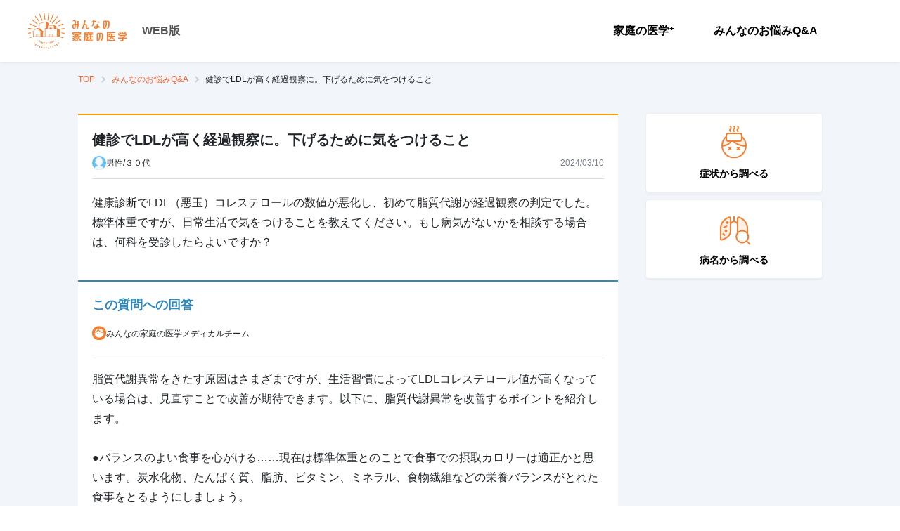

--- FILE ---
content_type: text/javascript
request_url: https://kateinoigaku.jp/_next/static/chunks/4432-bfb77cd9128381d0.js
body_size: 2141
content:
(self.webpackChunk_N_E=self.webpackChunk_N_E||[]).push([[4432],{48693:function(e,t){"use strict";Object.defineProperty(t,"__esModule",{value:!0}),t.getDomainLocale=function(e,t,r,o){return!1},("function"==typeof t.default||"object"==typeof t.default&&null!==t.default)&&void 0===t.default.__esModule&&(Object.defineProperty(t.default,"__esModule",{value:!0}),Object.assign(t.default,t),e.exports=t.default)},16512:function(e,t,r){"use strict";Object.defineProperty(t,"__esModule",{value:!0}),t.default=void 0;var o=r(92648).Z,n=r(17273).Z,l=o(r(67294)),u=r(65509),a=r(54514),f=r(44130),i=r(10146),c=r(84318),s=r(96514),d=r(18681),p=r(66675),y=r(48693),v=r(26085);let h=new Set;function b(e,t,r,o,n){if(n||a.isLocalURL(t)){if(!o.bypassPrefetchedCheck){let n=void 0!==o.locale?o.locale:"locale"in e?e.locale:void 0,l=t+"%"+r+"%"+n;if(h.has(l))return;h.add(l)}Promise.resolve(e.prefetch(t,r,o)).catch(e=>{})}}function g(e){return"string"==typeof e?e:f.formatUrl(e)}let _=l.default.forwardRef(function(e,t){let r,o;let{href:f,as:h,children:_,prefetch:m,passHref:C,replace:M,shallow:j,scroll:k,locale:E,onClick:O,onMouseEnter:P,onTouchStart:x,legacyBehavior:S=!1}=e,w=n(e,["href","as","children","prefetch","passHref","replace","shallow","scroll","locale","onClick","onMouseEnter","onTouchStart","legacyBehavior"]);r=_,S&&("string"==typeof r||"number"==typeof r)&&(r=l.default.createElement("a",null,r));let L=!1!==m,R=l.default.useContext(s.RouterContext),I=l.default.useContext(d.AppRouterContext),T=null!=R?R:I,A=!R,{href:U,as:D}=l.default.useMemo(()=>{if(!R){let e=g(f);return{href:e,as:h?g(h):e}}let[e,t]=u.resolveHref(R,f,!0);return{href:e,as:h?u.resolveHref(R,h):t||e}},[R,f,h]),K=l.default.useRef(U),N=l.default.useRef(D);S&&(o=l.default.Children.only(r));let H=S?o&&"object"==typeof o&&o.ref:t,[B,Z,q]=p.useIntersection({rootMargin:"200px"}),z=l.default.useCallback(e=>{(N.current!==D||K.current!==U)&&(q(),N.current=D,K.current=U),B(e),H&&("function"==typeof H?H(e):"object"==typeof H&&(H.current=e))},[D,H,U,q,B]);l.default.useEffect(()=>{T&&Z&&L&&b(T,U,D,{locale:E},A)},[D,U,Z,E,L,null==R?void 0:R.locale,T,A]);let F={ref:z,onClick(e){S||"function"!=typeof O||O(e),S&&o.props&&"function"==typeof o.props.onClick&&o.props.onClick(e),T&&!e.defaultPrevented&&function(e,t,r,o,n,u,f,i,c,s){let{nodeName:d}=e.currentTarget,p="A"===d.toUpperCase();if(p&&(function(e){let t=e.currentTarget,r=t.getAttribute("target");return r&&"_self"!==r||e.metaKey||e.ctrlKey||e.shiftKey||e.altKey||e.nativeEvent&&2===e.nativeEvent.which}(e)||!c&&!a.isLocalURL(r)))return;e.preventDefault();let y=()=>{"beforePopState"in t?t[n?"replace":"push"](r,o,{shallow:u,locale:i,scroll:f}):t[n?"replace":"push"](o||r,{forceOptimisticNavigation:!s})};c?l.default.startTransition(y):y()}(e,T,U,D,M,j,k,E,A,L)},onMouseEnter(e){S||"function"!=typeof P||P(e),S&&o.props&&"function"==typeof o.props.onMouseEnter&&o.props.onMouseEnter(e),T&&(L||!A)&&b(T,U,D,{locale:E,priority:!0,bypassPrefetchedCheck:!0},A)},onTouchStart(e){S||"function"!=typeof x||x(e),S&&o.props&&"function"==typeof o.props.onTouchStart&&o.props.onTouchStart(e),T&&(L||!A)&&b(T,U,D,{locale:E,priority:!0,bypassPrefetchedCheck:!0},A)}};if(i.isAbsoluteUrl(D))F.href=D;else if(!S||C||"a"===o.type&&!("href"in o.props)){let e=void 0!==E?E:null==R?void 0:R.locale,t=(null==R?void 0:R.isLocaleDomain)&&y.getDomainLocale(D,e,null==R?void 0:R.locales,null==R?void 0:R.domainLocales);F.href=t||v.addBasePath(c.addLocale(D,e,null==R?void 0:R.defaultLocale))}return S?l.default.cloneElement(o,F):l.default.createElement("a",Object.assign({},w,F),r)});t.default=_,("function"==typeof t.default||"object"==typeof t.default&&null!==t.default)&&void 0===t.default.__esModule&&(Object.defineProperty(t.default,"__esModule",{value:!0}),Object.assign(t.default,t),e.exports=t.default)},66675:function(e,t,r){"use strict";Object.defineProperty(t,"__esModule",{value:!0}),t.useIntersection=function(e){let{rootRef:t,rootMargin:r,disabled:f}=e,i=f||!l,[c,s]=o.useState(!1),d=o.useRef(null),p=o.useCallback(e=>{d.current=e},[]);o.useEffect(()=>{if(l){if(i||c)return;let e=d.current;if(e&&e.tagName){let o=function(e,t,r){let{id:o,observer:n,elements:l}=function(e){let t;let r={root:e.root||null,margin:e.rootMargin||""},o=a.find(e=>e.root===r.root&&e.margin===r.margin);if(o&&(t=u.get(o)))return t;let n=new Map,l=new IntersectionObserver(e=>{e.forEach(e=>{let t=n.get(e.target),r=e.isIntersecting||e.intersectionRatio>0;t&&r&&t(r)})},e);return t={id:r,observer:l,elements:n},a.push(r),u.set(r,t),t}(r);return l.set(e,t),n.observe(e),function(){if(l.delete(e),n.unobserve(e),0===l.size){n.disconnect(),u.delete(o);let e=a.findIndex(e=>e.root===o.root&&e.margin===o.margin);e>-1&&a.splice(e,1)}}}(e,e=>e&&s(e),{root:null==t?void 0:t.current,rootMargin:r});return o}}else if(!c){let e=n.requestIdleCallback(()=>s(!0));return()=>n.cancelIdleCallback(e)}},[i,r,t,c,d.current]);let y=o.useCallback(()=>{s(!1)},[]);return[p,c,y]};var o=r(67294),n=r(86682);let l="function"==typeof IntersectionObserver,u=new Map,a=[];("function"==typeof t.default||"object"==typeof t.default&&null!==t.default)&&void 0===t.default.__esModule&&(Object.defineProperty(t.default,"__esModule",{value:!0}),Object.assign(t.default,t),e.exports=t.default)},41664:function(e,t,r){e.exports=r(16512)},93967:function(e,t){var r;/*!
	Copyright (c) 2018 Jed Watson.
	Licensed under the MIT License (MIT), see
	http://jedwatson.github.io/classnames
*/!function(){"use strict";var o={}.hasOwnProperty;function n(){for(var e="",t=0;t<arguments.length;t++){var r=arguments[t];r&&(e=l(e,function(e){if("string"==typeof e||"number"==typeof e)return e;if("object"!=typeof e)return"";if(Array.isArray(e))return n.apply(null,e);if(e.toString!==Object.prototype.toString&&!e.toString.toString().includes("[native code]"))return e.toString();var t="";for(var r in e)o.call(e,r)&&e[r]&&(t=l(t,r));return t}(r)))}return e}function l(e,t){return t?e?e+" "+t:e+t:e}e.exports?(n.default=n,e.exports=n):void 0!==(r=(function(){return n}).apply(t,[]))&&(e.exports=r)}()}}]);